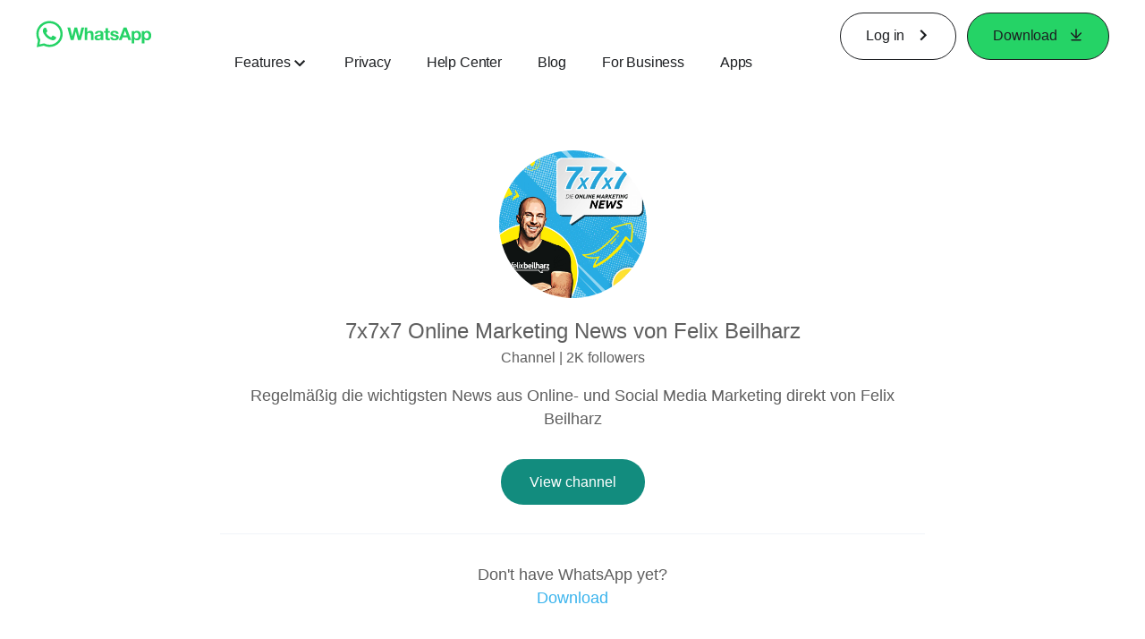

--- FILE ---
content_type: application/x-javascript; charset=utf-8
request_url: https://www.whatsapp.com/ajax/bz?__a=1&__ccg=UNKNOWN&__dyn=7xe6E5aQ1PyUbFp41twpUnwgU29zE6u7E3rw5ux609vCwjE1EE2Cw8G0um4o5-0me0sy0ny0RE2Jw8W1uw2oE17U2ZwrU1Xo1UU1JE&__hs=20483.BP%3Awhatsapp_www_pkg.2.0...0&__hsi=7601025623449267976&__req=1&__rev=1032678444&__s=vv9knc%3Ab0419u%3A2sai4r&__user=0&dpr=2&jazoest=22028&lsd=AdSNpHFKo3B1O0wHaEG8SM31E5g
body_size: -1821
content:
for (;;);{"__ar":1,"rid":"Av2wszrSzAwUaQqwlyUNSN7","payload":null,"lid":"7601025635562279019"}